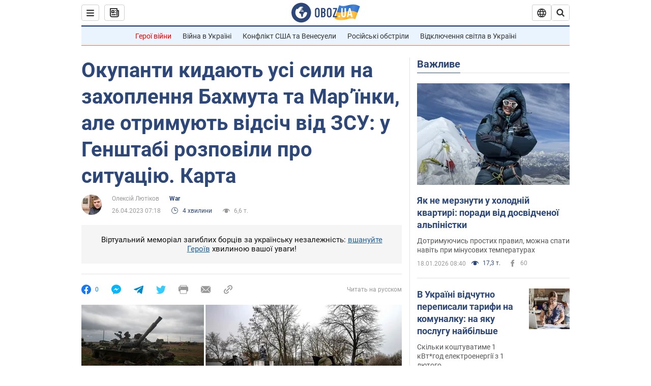

--- FILE ---
content_type: application/x-javascript; charset=utf-8
request_url: https://servicer.idealmedia.io/1418748/1?nocmp=1&sessionId=696d9882-0b63b&sessionPage=1&sessionNumberWeek=1&sessionNumber=1&scale_metric_1=64.00&scale_metric_2=256.00&scale_metric_3=100.00&cbuster=1768790146520669277466&pvid=965d0bbc-2144-4f93-9dd7-816b090f268e&implVersion=11&lct=1763555100&mp4=1&ap=1&consentStrLen=0&wlid=f1df67ff-de01-44a8-b038-d31cb12f2dea&uniqId=0a0cc&niet=4g&nisd=false&evt=%5B%7B%22event%22%3A1%2C%22methods%22%3A%5B1%2C2%5D%7D%2C%7B%22event%22%3A2%2C%22methods%22%3A%5B1%2C2%5D%7D%5D&pv=5&jsv=es6&dpr=1&hashCommit=cbd500eb&apt=2023-04-26T07%3A18%3A00&tfre=3738&w=0&h=1&tl=150&tlp=1&sz=0x1&szp=1&szl=1&cxurl=https%3A%2F%2Fwar.obozrevatel.com%2Fukr%2Fokupanti-kidayut-usi-sili-na-zahoplennya-bahmuta-ta-marinki-ale-oderzhuyut-vidsich-vid-zsu-u-genshtabi-rozpovili-pro-situatsiyu-karta.htm&ref=&lu=https%3A%2F%2Fwar.obozrevatel.com%2Fukr%2Fokupanti-kidayut-usi-sili-na-zahoplennya-bahmuta-ta-marinki-ale-oderzhuyut-vidsich-vid-zsu-u-genshtabi-rozpovili-pro-situatsiyu-karta.htm
body_size: 837
content:
var _mgq=_mgq||[];
_mgq.push(["IdealmediaLoadGoods1418748_0a0cc",[
["tsn.ua","11957692","1","У Львові поліціянтка з ноги напала на жінку, яка прибирала сніг","Львівська міська рада та поліція з’ясовують обставини конфлікту між поліціянткою та двірничкою","0","","","","a4siyU-X94Q2ZY90uDSh2x6DFvHNBykDNITwFnSv5xswTJzDlndJxZG2sYQLxm7SJP9NESf5a0MfIieRFDqB_Kldt0JdlZKDYLbkLtP-Q-WmKtseBZZVfplNOxfkoQOb",{"i":"https://s-img.idealmedia.io/n/11957692/45x45/79x0x630x630/aHR0cDovL2ltZ2hvc3RzLmNvbS90LzUwOTE1My9mZjZkN2NlMzJkNTI1YjE3Njg2NGZhYTc1MzE0NjdmOS5qcGVn.webp?v=1768790146-glEkL62yShpwQFE3JIZQYs4hD5C3GilGfNgD2W4LhgE","l":"https://clck.idealmedia.io/pnews/11957692/i/1298901/pp/1/1?h=a4siyU-X94Q2ZY90uDSh2x6DFvHNBykDNITwFnSv5xswTJzDlndJxZG2sYQLxm7SJP9NESf5a0MfIieRFDqB_Kldt0JdlZKDYLbkLtP-Q-WmKtseBZZVfplNOxfkoQOb&utm_campaign=obozrevatel.com&utm_source=obozrevatel.com&utm_medium=referral&rid=8f2e5d5f-f4df-11f0-b7fc-c4cbe1e3eca4&tt=Direct&att=3&afrd=296&iv=11&ct=1&gdprApplies=0&muid=q0iK-NiqL3zi&st=-300&mp4=1&h2=RGCnD2pppFaSHdacZpvmnoTb7XFiyzmF87A5iRFByjsgNjusZyjGo1rMnMT1hEiOhumDt6a8mN7o5CH77ZLjIg**","adc":[],"sdl":0,"dl":"","category":"События Украины","dbbr":0,"bbrt":0,"type":"e","media-type":"static","clicktrackers":[],"cta":"Читати далі","cdt":"","tri":"8f2e6fde-f4df-11f0-b7fc-c4cbe1e3eca4","crid":"11957692"}],],
{"awc":{},"dt":"desktop","ts":"","tt":"Direct","isBot":1,"h2":"RGCnD2pppFaSHdacZpvmnoTb7XFiyzmF87A5iRFByjsgNjusZyjGo1rMnMT1hEiOhumDt6a8mN7o5CH77ZLjIg**","ats":0,"rid":"8f2e5d5f-f4df-11f0-b7fc-c4cbe1e3eca4","pvid":"965d0bbc-2144-4f93-9dd7-816b090f268e","iv":11,"brid":32,"muidn":"q0iK-NiqL3zi","dnt":2,"cv":2,"afrd":296,"consent":true,"adv_src_id":39175}]);
_mgqp();
